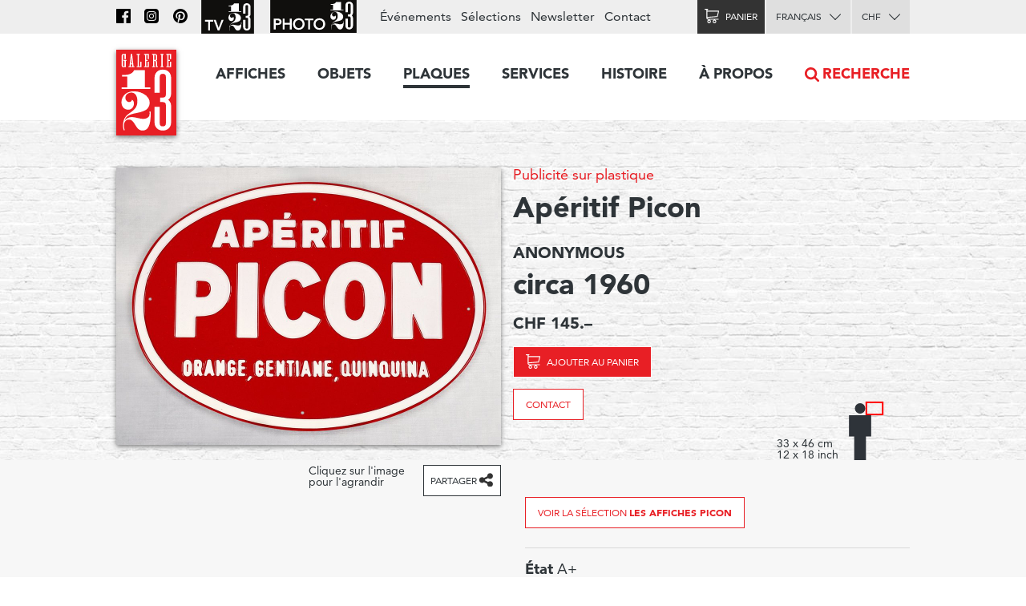

--- FILE ---
content_type: text/html; charset=utf-8
request_url: https://www.galerie123.com/fr/plaques/43455/aperitif-picon/
body_size: 9168
content:
<!doctype html>
<html lang="fr" itemscope itemtype="http://schema.org/Article">
<head>
  <meta charset="utf-8" />
  <meta name="description" content="ANONYMOUS (1960) – Publicité sur plastique" />
  <meta property="og:image" content="https://g123-media.sos-ch-gva-2.exoscale-cdn.com/filer_public/38/e8/38e82fa4-2238-45b2-b053-ff24e82bc393/galerie.jpg">
  <meta name="viewport" content="width=device-width, initial-scale=1.0, minimum-scale=0.75, maximum-scale=1.66" />
  <meta http-equiv="X-UA-Compatible" content="IE=edge,chrome=1">
  
  <script src="https://unpkg.com/htmx.org@1.6.1" integrity="sha384-tvG/2mnCFmGQzYC1Oh3qxQ7CkQ9kMzYjWZSNtrRZygHPDDqottzEJsqS4oUVodhW" crossorigin="anonymous"></script>
  

  <title>Affiche ancienne – Apéritif Picon – Galerie 1 2 3</title>

  <link rel="alternate" hreflang="en" href="https://galerie123.com/en/signs/43455/aperitif-picon/" />
  

  <link rel="apple-touch-icon" sizes="180x180" href="/static/icons/apple-touch-icon.png">
  <link rel="icon" type="image/png" href="/static/icons/favicon-32x32.png" sizes="32x32">
  <link rel="icon" type="image/png" href="/static/icons/favicon-16x16.png" sizes="16x16">
  <link rel="manifest" href="/static/icons/manifest.json">
  <link rel="mask-icon" href="/static/icons/safari-pinned-tab.svg" color="#5bbad5">
  <meta name="theme-color" content="#ffffff">


  <script>
    document.documentElement.className = 'js loading';
    window.cms_config = {
      mediaURL: '/media/cms/',
      trans: {}
    };
  </script>

  <link rel="stylesheet" href="/static/CACHE/css/output.994ddacee473.css" type="text/css">
  <link rel="stylesheet" href="/static/CACHE/css/output.31145caec55a.css" type="text/css">
  <meta name="google-site-verification" content="THbEfxxBy9zMjB5TQd3-JHiADzF56do3bKxABexbZNY" />
  

    <link rel="stylesheet" href="/static/splide-2.4.21/dist/css/splide.min.css">

<style>
.dialog.active {
    background:transparent;
    border-radius:0;
}

</style>


  

<link rel="canonical" href="https://www.galerie123.com/fr/plaques/43455/aperitif-picon/">

</head>

<body class="hmedia">
  
  <header class="header-block block">
  <a class="logo-thumb thumb" href="/"></a>
  <a class="burger-button button @3-hidden" href="#navigation"><span class="@1-shown">Menu</span></a>
</header>

  

<div class="lead-section-block section-block block">
  <div class="grid-block block">
    <div class="grid-1/1 @2-grid-1/2 block @2-left">
        <a class="img-block block z-1" href="#detail-main-43455" target="dialog" title="Agrandir l'image">
            <img alt="Apéritif Picon – Affiche ancienne – ANONYMOUS – 1960" class="photo" src="https://g123-media.sos-ch-gva-2.exoscale-cdn.com/filer_public_thumbnails/filer_public/e9/de/e9deddca-8d4a-488b-93e0-f72a506fc33b/aperitif-picon-43455-france-plaque.jpg__960x0_q85_subsampling-2_upscale.jpg" width="960">
            
            
		</a>

		<div class="grid-block block z-2">
            <div class="@2-grid-1/2 block"></div><p class="@2-width-1/4 @3-width-1/4 block text-12">Cliquez sur l'image pour l'agrandir</p

            ><div class="@2-grid-1/4 block">
	            
<a class="share-after after do-button button width-1/1 block" href="#share-43455">Partager</a>
<div class="share-bubble bottom-bubble bubble popable" id="share-43455">
    <ul class="share-index index">
        <li><a class="fb2-icon icon menu-button button nw" href="https://www.facebook.com/sharer/sharer.php?u=http%3A//www.galerie123.com/fr/plaques/43455/aperitif-picon/&amp;text=Ap%C3%A9ritif%20Picon">Facebook</a></li>
        <li><a class="tw2-icon icon menu-button button nw" href="https://twitter.com/intent/tweet?url=http%3A//www.galerie123.com/fr/plaques/43455/aperitif-picon/&amp;text=Ap%C3%A9ritif%20Picon">Twitter</a></li>
        <li><a class="pi2-icon icon menu-button button nw" href="https://pinterest.com/pin/create/button/?url=http%3A//www.galerie123.com/fr/plaques/43455/aperitif-picon/&amp;media=&amp;description=Ap%C3%A9ritif%20Picon">Pinterest</a></li>
        <li><a class="em2-icon icon menu-button button nw" href="mailto:?&amp;subject=Ap%C3%A9ritif%20Picon&amp;body=http%3A//www.galerie123.com/fr/plaques/43455/aperitif-picon/">Email</a></li>
    </ul>
</div>
            </div>
		</div>

    </div

    ><div class="grid-1/1 @2-grid-1/2 block details-grid grid">
        <h1 class="text-0 fn"><span class="text-8"><a href="/fr/affiche-ancienne-originale/?genre-id=154&genres=A&genres=O&genres=P">Publicité sur plastique</a></span> Apéritif Picon</h1>
        <h2 class="text-14 contributor vcard">ANONYMOUS</h2>
        <h3 class="text-0">circa 1960</h3>

        
            
            
            <h4>CHF 145.–</h4>
            
            <p class="text-12"></p>
            <div class="dimensions-grid grid">
                <p>
                    
                    <a class="cart-icon icon cart-button cart-add cart-reload-on-add bg-red button do-button" href="/fr/cart/add/51214/">Ajouter au panier</a>
                    
                </p>
                
                    
<p><a class="bg-white button do-button" href="mailto:info@galerie123.com?subject=Je suis intéressé(e) par l'affiche ancienne et originale Apéritif Picon (Code: X078900)">Contact</a></p>

                
                
<div class="dimentions-container grid">
    <div class="text-12 dimensions-text">33 x 46 cm <br> 12 x 18 inch</div>
    <svg style="height: 8.0845rem; width: 3.625rem;" 
        viewbox="-72.5 -161.69 145 323.38">
        
        <rect x="-25.5" y="-19.0" width="51" height="38" style="fill:none;stroke:red;stroke-width:5"/>
        <g transform="translate(-45 0) scale(0.3531) translate(-297.7 -90.77)">
            <circle fill="#2E3339" cx="297.7" cy="90.77" r="46.19"/>
            <polygon  fill="#2E3339" points="395.77,151.17 199.63,151.17 199.63,338.61 245.82,338.61 245.82,549.14 349.58,549.14 349.58,338.61 
                395.77,338.61"/>
        </g>
    </svg>
</div>
            </div>


        



 	</div>
  </div>
</div>

<div class="grid-block block">
	<div class="grid-1/1 @2-grid-1/2 block">

        

        
        <p style="margin-top:1rem"><a class="bg-white button do-button" href="/fr/selections/30/les-affiches-picon/">Voir la sélection <strong>Les affiches Picon</strong></a></p>
        

        <ul class="lined-index index">

            


            
            <li><strong>État</strong> A+</li>
            

            <li><strong>Code</strong> X078900</li>
        </ul>
        <ul class="tag-index index">
            <li><a href="/fr/affiche-ancienne-originale/?theme=boisson-61">Boisson</a></li> 
            <li><a href="/fr/affiche-ancienne-originale/?style=annees-60-70-26">Années 60-70</a></li> 
            
            <li><a href="/fr/affiche-ancienne-originale/?countries=france-271">France</a></li> 
            
            <li><a href="/fr/affiche-ancienne-originale/?brand=picon-5884">Picon</a></li> 
        </ul>
    </div>
</div>

<div class="grid-block block" style="clear: both;">
    <div class="grid-1/1 @2-grid-1/2 transparent box-block block">
        <h4></h4>
<h4>Nouveau décompte automatique des frais d'expédition</h4>
<p>*Voir ci-dessous nos conditions détaillées de livraison
</p>
    </div>
    <div class="grid-1/1 @2-grid-1/2 transparent box-block block">
        <h4>État et informations techniques</h4>

        <ul class="spaced-index index">
        	
        	
        	

            
            <li>
            	<strong>Technique d'impression</strong>
				Imprimé sur plastique
            </li>
            

            

            
            <li>
            	<strong>Genre</strong>
                <a href="/fr/affiche-ancienne-originale/?genre-id=154&genres=A&genres=O&genres=P">Publicité sur plastique</a>
            </li>
            
        </ul>
    </div>
  </div>
</section>








<section class="section-block site-block block"><hr><h2 class="center-align">Affiches similaires</h2><ul class="article-list-index grid-index-1/6 grid-index index"><li><a  href="/fr/affiche-ancienne-originale/46892/champagnes-de-venoge-epernay/" class="block light-shadow"><img alt="Champagnes de Venoge, Epernay" src="https://g123-media.sos-ch-gva-2.exoscale-cdn.com/filer_public_thumbnails/filer_public/d4/51/d4519ec0-6841-4712-9963-502d58c71bd6/champagnes-de-venoge-epernay-46892-champagne-affiche-ancienne.jpg__640x0_q85_subsampling-2.jpg"></a></li><li><a  href="/fr/affiche-ancienne-originale/46713/liqueur-senglet-un-grand-choix/" class="block light-shadow"><img alt="Liqueur Senglet, Un grand choix" src="https://g123-media.sos-ch-gva-2.exoscale-cdn.com/filer_public_thumbnails/filer_public/c1/12/c112ad8f-25a5-49d7-829d-000e73c9384a/liqueur-senglet-un-grand-choix-b115000-affiche-ancienne.jpg__640x0_q85_subsampling-2.jpg"></a></li><li><a  href="/fr/plaques/43045/pastis-berger-45/" class="block light-shadow"><img alt="Pastis Berger 45" src="https://g123-media.sos-ch-gva-2.exoscale-cdn.com/filer_public_thumbnails/filer_public/fe/86/fe8636de-4484-4e31-a289-4c52e19d0828/pastis-berger-45-2eme-edition-43045-berger-plaque.jpg__640x0_q85_subsampling-2.jpg"></a></li><li><a  href="/fr/plaques/42943/cognac-larsen-france/" class="block light-shadow"><img alt="Cognac Larsen, France" src="https://g123-media.sos-ch-gva-2.exoscale-cdn.com/filer_public_thumbnails/filer_public/3b/c7/3bc773ba-d3cd-445a-994e-0f6aea299042/cognac-larsen-france-42943-cognac-plaque.jpg__640x0_q85_subsampling-2.jpg"></a></li><li><a  href="/fr/plaques/42892/tempia-freres-geneve/" class="block light-shadow"><img alt="Tempia Frères, Genève" src="https://g123-media.sos-ch-gva-2.exoscale-cdn.com/filer_public_thumbnails/filer_public/a2/58/a258c80d-34b6-4615-b375-7ea093982f26/tempia-freres-geneve-42892-champagne-sign.jpg__640x0_q85_subsampling-2.jpg"></a></li><li><a  href="/fr/plaques/42700/biere-kb-kanterbrau/" class="block light-shadow"><img alt="Bière KB Kanterbräu" src="https://g123-media.sos-ch-gva-2.exoscale-cdn.com/filer_public_thumbnails/filer_public/96/6c/966c3a8a-99be-40bb-a965-876fb61e22b4/biere-kb-kanterbrau-42700-plaque.jpg__640x0_q85_subsampling-2.jpg"></a></li></ul></section>





<section class="section-block block" id="section-233" ><h2 class="site-block block center-align section-title">Expertise</h2><div class="grid-block block"><article class="grid-1/1 @2-grid-1/2   block"><h4>Our services</h4><p>Our work consists in safekeeping the artistic heritage of advertising that we consider as a sociological trace of the twentieth century civilization. Our restoration studio proposes unique know-how in the conservation of old paper, of museum mounting and restoration of vintage poster. If you have an original old poster, Galerie 1 2 3 Studio is at your service.</p><p><a href="https://www.galerie123.com/en/backing-on-linen/mounting-and-restoration/">More on our services &gt;</a></p></article><article class="grid-1/1 @2-grid-1/2   block"><h4>Value and anthenticity</h4><p>The posters we propose are veritable pieces of historic heritage, which have a collector’s value. We offer a service of authenticity and original vintage poster certification and propose detailed condition reports including an Official Certificate of authenticity.
</p><p><a href="http://www.galerie123.com/en/about/">More about Vintage Posters</a></p></article></div></section>













   

<nav class="nav-block block popable" id="navigation">
	<ul class="nav-index index">
    	<li><a class="toggle-nav-button  nav-button button " href="#affiches-menu">Affiches</a><div class="menu-block block popable text-9" id="affiches-menu"><div class="grid-block block"><div class="grid-1/1 @2-grid-1/5 block"><a class="do-button color-black button width-1/1" href="/fr/affiche-ancienne-originale/?new=only">Nouveautés</a><a class="do-button color-black button width-1/1" href="/fr/selections/">Nos sélections</a><ul class="link-index index"><li><a href="/fr/selections/58/les-affiches-marylong/">Les affiches Marylong</a></li><li><a href="/fr/selections/26/ski-posters-affiches-de-sports-dhiver/">Ski posters - Affiches de sports d&#x27;hiver</a></li><li><a href="/fr/selections/52/ski-en-france-en-italie-et-dans-les-alpes/">Ski en france, en Italie et dans les Alpes</a></li><li><a href="/fr/selections/16/the-swissair-poster-collection/">The Swissair poster collection</a></li><li><a href="/fr/selections/4/general-dynamics/">General Dynamics</a></li></ul></div

        ><div class="grid-1/1 @2-grid-1/5 block separated-block"><h2 class="text-6">Thèmes</h2><a class="do-button button width-1/1 color-red" href="/fr/affiche-ancienne-originale/">Toutes les affiches</a><ul class="link-index index"><li><a href="/fr/affiche-ancienne-originale/?theme=tourisme-99">Tourisme</a></li><li><a href="/fr/affiche-ancienne-originale/?theme=transports-100">Transports</a></li><li><a href="/fr/affiche-ancienne-originale/?theme=consommation-101">Consommation</a></li><li><a href="/fr/affiche-ancienne-originale/?theme=sport-102">Sport</a></li><li><a href="/fr/affiche-ancienne-originale/?theme=societe-103">Société</a></li><li><a href="/fr/affiche-ancienne-originale/?theme=arts-104">Arts</a></li><li><a href="/fr/affiche-ancienne-originale/?theme=divertissement-105">Divertissement</a></li><li><a href="/fr/affiche-ancienne-originale/?theme=science-106">Science</a></li></ul></div

        ><div class="grid-1/2 @2-grid-1/5 block"><h3 class="text-6">Pays</h3><ul class="link-index index"><li><a href="/fr/affiche-ancienne-originale/?countries=suisse-274">Suisse</a></li><li><a href="/fr/affiche-ancienne-originale/?countries=france-271">France</a></li><li><a href="/fr/affiche-ancienne-originale/?countries=italie-289">Italie</a></li><li><a href="/fr/affiche-ancienne-originale/?countries=usa-272">USA</a></li><li><a href="/fr/affiche-ancienne-originale/?countries=angleterre-280">Angleterre</a></li></ul><h3 class="text-6">Prix (CHF)</h3><ul class="link-index index"><li><a href="/fr/affiche-ancienne-originale/?price_ranges=10-1000">De 10 à 1000.–</a></li><li><a href="/fr/affiche-ancienne-originale/?price_ranges=1000-2000">De 1000 à 2000.–</a></li><li><a href="/fr/affiche-ancienne-originale/?price_ranges=2000-4000">De 2000 à 4000.–</a></li><li><a href="/fr/affiche-ancienne-originale/?price_ranges=4000-plus">Plus de 4000.–</a></li></ul><h2 class="text-6">État et valeur</h2><ul class="link-index index"><li><a href="/fr/propos/#descriptif">Le descriptif</a></li><li><a href="/fr/propos/#authenticite">Authenticité</a></li></ul></div

        ><div class="grid-1/2 @2-grid-1/5 block"><h3 class="text-6">Styles</h3><ul class="link-index index"><li><a href="/fr/affiche-ancienne-originale/?style=belle-epoque-24">Belle Époque</a></li><li><a href="/fr/affiche-ancienne-originale/?style=art-nouveau-jugendstil-28">Art Nouveau - Jugendstil</a></li><li><a href="/fr/affiche-ancienne-originale/?style=art-deco-1930-23">Art Déco 1930</a></li><li><a href="/fr/affiche-ancienne-originale/?style=avant-garde-25">Avant Garde</a></li><li><a href="/fr/affiche-ancienne-originale/?style=affiches-objet-sachplakat-30">Affiches Objet SachPlakat</a></li><li><a href="/fr/affiche-ancienne-originale/?style=annees-50-22">Années 50</a></li><li><a href="/fr/affiche-ancienne-originale/?style=style-suisse-international-29">Style Suisse International</a></li><li><a href="/fr/affiche-ancienne-originale/?style=annees-60-70-26">Années 60-70</a></li><li><a href="/fr/affiche-ancienne-originale/?style=contemporain-27">Contemporain</a></li></ul></div

        ><div class="grid-1/1 @2-grid-1/5 block "><h3 class="text-6">Artiste</h3><a class="do-button button width-1/1 color-red" href="/fr/artists/">Tous les artistes</a><ul class="link-index index"><li><a href="/fr/artists/12334/roger-broders-original-vintage-poster/">Roger BRODERS</a></li><li><a href="/fr/artists/12209/donald-brun-original-vintage-poster/">Donald BRUN</a></li><li><a href="/fr/artists/12946/leonetto-cappiello-original-vintage-poster/">Leonetto CAPPIELLO</a></li><li><a href="/fr/artists/13257/emil-cardinaux-original-vintage-poster/">Emil CARDINAUX</a></li><li><a href="/fr/artists/12967/am-cassandre-original-vintage-poster/">A.M. CASSANDRE</a></li><li><a href="/fr/artists/12921/noel-fontanet-original-vintage-poster/">Noel FONTANET</a></li><li><a href="/fr/artists/13443/keith-haring-original-vintage-poster/">Keith HARING</a></li><li><a href="/fr/artists/15251/herbert-leupin-original-vintage-poster/">Herbert LEUPIN</a></li><li><a href="/fr/artists/15005/erik-nitsche-original-vintage-poster/">Erik NITSCHE</a></li><li><a href="/fr/artists/13327/martin-peikert-original-vintage-poster/">Martin PEIKERT</a></li><li><a href="/fr/artists/18599/ernest-pizzotti-original-vintage-poster/">Ernest PIZZOTTI</a></li></ul></div></div></div></li><li><a class="  nav-button button " href="/fr/objets/">Objets</a></li><li><a class="  nav-button button  active" href="/fr/plaques/">Plaques</a></li><li><a class="toggle-nav-button  nav-button button " href="#submenu-0-4">Services</a><div class="submenu-block menu-block block popable text-9" id="submenu-0-4"><div class="grid-block block"><ul class="link-index index grid-1/1 block grid-block"><li class="grid-1/1 @2-grid-1/4 block"><a class=" text-6" href="/fr/entoilage/entoilage-restauration/">Entoilage et restauration</a></li><li class="grid-1/1 @2-grid-1/4 block"><a class=" text-6" href="/fr/entoilage/poster_expertise/">expertise</a></li><li class="grid-1/1 @2-grid-1/4 block"><a class=" text-6" href="/fr/entoilage/encadrement/">encadrement</a></li><li class="grid-1/1 @2-grid-1/4 block"><a class=" text-6" href="/fr/entoilage/livraison/">Livraison</a></li><li class="grid-1/1 @2-grid-1/4 block"><a class=" text-6" href="/fr/entoilage/conseil/">Conseils & FAQ</a></li></ul></div></div></li><li><a class="toggle-nav-button  nav-button button " href="#submenu-0-5">Histoire</a><div class="submenu-block menu-block block popable text-9" id="submenu-0-5"><div class="grid-block block"><ul class="link-index index grid-1/1 block grid-block"><li class="grid-1/1 @2-grid-1/4 block"><a class=" text-6" href="/fr/histoire-de-laffiche/affiches-de-tourisme/">Affiche touristique</a></li><li class="grid-1/1 @2-grid-1/4 block"><a class=" text-6" href="/fr/histoire-de-laffiche/affiches-publicitaires/">Affiche publicitaire</a></li><li class="grid-1/1 @2-grid-1/4 block"><a class=" text-6" href="/fr/histoire-de-laffiche/histoire-affiche-suisse/">affiche suisse</a></li><li class="grid-1/1 @2-grid-1/4 block"><a class=" text-6" href="/fr/histoire-de-laffiche/format-mondial-weltformat/">Format mondial - Weltformat</a></li></ul></div></div></li><li><a class="toggle-nav-button  nav-button button " href="#submenu-0-6">À propos</a><div class="submenu-block menu-block block popable text-9" id="submenu-0-6"><div class="grid-block block"><ul class="link-index index grid-1/1 block grid-block"><li class="grid-1/1 @2-grid-1/4 block"><a class=" text-6" href="/fr/propos/la-galerie-1-2-3/">La Galerie 1 2 3</a></li><li class="grid-1/1 @2-grid-1/4 block"><a class=" text-6" href="/fr/propos/affiches-anciennes-originales/">Affiches originales</a></li><li class="grid-1/1 @2-grid-1/4 block"><a class=" text-6" href="/fr/propos/les-techniques-dimpression/">les techniques d'impression</a></li><li class="grid-1/1 @2-grid-1/4 block"><a class=" text-6" href="/fr/propos/revue-de-presse/">Revue de Presse</a></li><li class="grid-1/1 @2-grid-1/4 block"><a class=" text-6" href="/fr/propos/les-archives-du-web/">Les archives du Web</a></li></ul></div></div></li><li class="@3-shown"><a class="search-nav-button nav-button button icon" href="#search">Recherche</a></li><li class="@3-hidden grid-block block"><div class="grid-1/2 block"><label class="alt-select-button select-button button" for="lang-select-main"><select class="nav-select" id="lang-select-main"><option value="/fr/plaques/43455/aperitif-picon/" selected="selected">Français</option><option value="/en/signs/43455/aperitif-picon/" >English</option></select></label></div><div class="grid-1/2 block"><form class="select-form" method="post" action="/set-currency/" id="currency-form-main"><label class="alt-select-button select-button button" for="curr-select-main"><select class="nav-select" name="currency_code" id="curr-select-main"><option  value="GBP">GBP</option><option  value="EUR">EUR</option><option selected="selected" value="CHF">CHF</option><option  value="USD">USD</option></select></label><input type="hidden" name="csrfmiddlewaretoken" value="qxDSKX9nvZryYtwpJqX5R1ceGH3SMOrlVAWdjzWhYBi04QfvMuQDLkD98ZT0H34z"><input type="hidden" name="next" value="/fr/plaques/43455/aperitif-picon/"></form></div></li>
	</ul>

	<div class="bar-block block">
		<div class="site-block block right-align">
			<ul class="bar-index index text-9 @3-shown">
				<li><a class="icon nav-fb-icon" href="http://www.facebook.com/galerie123"></a></li><li><a class="icon nav-ig-icon" href="https://www.instagram.com/swiss.posters.galerie.1.2.3/"></a></li><li><a class="icon nav-pi-icon" href="http://www.pinterest.com/galerie123/"></a></li><li><a class="icon nav-yt-icon" href="https://www.youtube.com/user/123galerie/videos"></a></li><li><a class="icon nav-p123-icon" href="https://www.photo123.ch/fr"></a></li><li><a href="/fr/evenements/">Événements</a></li><li><a href="/fr/selections/">Sélections</a></li><li class="@4-shown"><a href="/fr/newsletter/">Newsletter</a></li><li><a href="/fr/contact/">Contact</a></li>
			</ul>

			<a class="icon nav-p123-icon @3-hidden" href="https://photo123.ch/fr"></a><a class="alt-button button cart-icon cart-button icon " id="cart-button" href="/fr/cart/checkout/"><span class="@1-shown">Panier</span><span class="cart-badge badge">0</span></a><label class="alt-select-button select-button button @3-shown" for="lang-select-footer"><select class="nav-select" id="lang-select-footer"><option value="/fr/plaques/43455/aperitif-picon/" selected="selected">Français</option><option value="/en/signs/43455/aperitif-picon/" >English</option></select></label><form class="select-form @3-shown" method="post" action="/set-currency/" id="currency-form-mobile"><label class="alt-select-button select-button button" for="curr-select-mobile"><select class="nav-select" name="currency_code" id="curr-select-mobile"><option  value="GBP">GBP</option><option  value="EUR">EUR</option><option selected="selected" value="CHF">CHF</option><option  value="USD">USD</option></select></label><input type="hidden" name="csrfmiddlewaretoken" value="qxDSKX9nvZryYtwpJqX5R1ceGH3SMOrlVAWdjzWhYBi04QfvMuQDLkD98ZT0H34z"><input type="hidden" name="next" value="/fr/plaques/43455/aperitif-picon/"></form>
		</div>
	</div>

	<a class="search-nav-button search-thumb thumb @3-hidden" href="#search">Recherche</a>
</nav>





  

<nav class="button-section-block section-block block">
	<div class="grid-block block">
		<a class="grid-1/2 @1-grid-1/3 @2-grid-1/5 block center-align" href="/fr/entoilage/livraison/">
			<div class="truck-icon-thumb icon-thumb thumb big block"></div>
			<p class="text-9">Livraison</p>
		</a

		><a class="grid-1/2 @1-grid-1/3 @2-grid-1/5 block center-align" href="/fr/mode-de-paiement/">
			<div class="card-icon-thumb icon-thumb thumb big block"></div>
			<p class="text-9">Mode de paiement</p>
		</a

		><a class="grid-1/2 @1-grid-1/3 @2-grid-1/5 block center-align" href="/fr/politique-de-confidentialite/">
			<div class="chest-icon-thumb icon-thumb thumb big block"></div>
			<p class="text-9">Politique de confidentialité</p>
		</a

		><a class="grid-1/2 @1-grid-1/3 @2-grid-1/5 block center-align" href="/fr/conditions-de-vente/">
			<div class="stamp-icon-thumb icon-thumb thumb big block"></div>
			<p class="text-9">Conditions de vente</p>
		</a

		><a class="grid-1/2 @1-grid-1/3 @2-grid-1/5 block center-align" href="/fr/contact/">
			<div class="phone-icon-thumb icon-thumb thumb big block"></div>
			<p class="text-9">+41 22 786 1611</p>
		</a>
	</div>
</nav>



<footer class="footer-section-block section-block block text-12">
	<div class="grid-block block">
		<div class="grid-1/2 @1-grid-1/3 @2-grid-1/5 block">
			<h2 class="text-5">Affiches</h2>
			<ul class="link-index index">
				<li><a href="/fr/affiche-ancienne-originale/?new=only">Nouveautés</a></li>
				<li><a href="/fr/selections/">Nos sélections</a></li>
			</ul>
			<a href="/fr/selections/" class="do-button button small">Toutes les sélections</a>
			<h3 class="text-7">Thèmes</h3>
			<a href="/fr/affiche-ancienne-originale/" class="do-button button small">Toutes les affiches</a>
			<h3 class="text-7"><a href="/fr/propos/">À propos des affiches</a></h3>
			<ul class="link-index index">
				<li><a href="/fr/propos/#descriptif">Le descriptif</a></li>
				<li><a href="/fr/propos/#authenticite">Authenticité</a></li>
			</ul>
		</div

		><div class="grid-1/2 @1-grid-1/3 @2-grid-1/5 block">
			<h2 class="text-5">Objets</h2>
			<ul class="link-index index">
				
				<li><a href="/fr/objets/?genres=O">Objets 3D</a></li>
				<li><a href="/fr/objets/?genres=P">Plaques émaillées</a></li>
			</ul>
		</div

		><div class="grid-1/2 @1-grid-1/3 @2-grid-1/5 block">
			<h2 class="text-5">Services</h2>
			<h3 class="text-7">Montage et conservation</h3>
			<ul class="link-index index">
				<li><a href="/fr/entoilage/#entoilages">Montage musée</a></li>
			</ul>
			<h3 class="text-7">Restauration</h3>
			<ul class="link-index index">
				<li><a href="/fr/entoilage/#restauration">Atelier de restauration</a></li>
			</ul>
		</div

		><div class="grid-1/2 @1-grid-1/3 @2-grid-1/5 block">
			<h2 class="text-5">A propos</h2>
			<ul class="link-index index">
				<li><a href="/fr/affiche-ancienne-originale/">Affiches collection Galerie 1 2 3</a></li>
				<li><a href="/fr/propos/">La Galerie 1 2 3</a></li>
			</ul>
			<h3 class="text-7">Technique et histoire</h3>
			<ul class="link-index index">
				<li><a href="/fr/propos/#techniques">Techniques d'impression</a></li>
				<li><a href="/fr/histoire-de-laffiche/">Histoire</a></li>
			</ul>
		</div

		><div class="grid-1/2 @1-grid-1/3 @2-grid-1/5 block">
			<h2 class="text-5"><a href="/fr/contact/">Galerie 1 2 3</a></h2>
			<address class="text-12">
			Rue des Eaux-Vives 4<br/>
			1207 Genève<br/>
			Suisse
			</address>
			<ul class="link-index index">
				<li><a href="mailto:info@galerie123.com">info@galerie123.com</a></li>
				<li><a href="tel:0041227861611">+41 22 786 1611</a></li>
			</ul>
			<ul class="link-index index">
				<li><a href="/fr/contact/">Contact</a></li>
			</ul>
			<ul class="link-index index">

				<li><a href="/fr/newsletter/">Newsletter</a></li>
				<li><a href="/fr/evenements/">Événements</a></li>
			</ul>
			<ul class="link-index index">
				<li><a class="fb-icon icon" href="http://www.facebook.com/galerie123">Facebook</a></li>
				<li><a class="pi-icon icon" href="http://www.pinterest.com/galerie123/">Pinterest</a></li>
				<li><a class="yt-icon icon" href="https://www.youtube.com/user/123galerie/videos">Youtube</a></li>
			</ul>
		</div>
	</div>
</footer>

  
<template id="detail-main-43455">
    <img src="https://g123-media.sos-ch-gva-2.exoscale-cdn.com/filer_public_thumbnails/filer_public/e9/de/e9deddca-8d4a-488b-93e0-f72a506fc33b/aperitif-picon-43455-france-plaque.jpg__960x0_q85_subsampling-2_upscale.jpg">
</template>



  

  <script title="polyfills">
    if (!window.WeakMap) {
      if (window.console) { console.log('Polyfill: WeakMap'); }
        document.write(unescape('%3Cscript src="/static/polyfills/weakmap/weakmap.js"%3E%3C/script%3E'));
    }

    if (!window.Promise) {
        if (window.console) { console.log('Polyfill: Promise'); }
        document.write(unescape('%3Cscript src="/static/polyfills/promise/es6-promise.auto.min.js"%3E%3C/script%3E'));
    }

    if (!window.Symbol) {
        if (window.console) { console.log('Polyfill: Symbol'); }
        document.write(unescape('%3Cscript src="/static/polyfills/symbol/symbol.js"%3E%3C/script%3E'));
    }
  </script>

  <script src="/static/CACHE/js/output.b9b11250ae98.js"></script>

  

  <script src="/static/splide-2.4.21/dist/js/splide.min.js"></script>

<script>
(function(){

    var splide = null;

    jQuery(document)
    .on('dom-activate', '.dialog-layer', function(e) {
        if(!document.getElementById('image-slider')) {
            return;
        }

        splide = new Splide('#image-slider', {
            perPage: 1,
            perMove: 1,
            gap: 1000,
        });
        splide.mount();
        var images = document.querySelectorAll("[href='#image-slider']");
        Array.from(images).forEach(function(image) {
            image.addEventListener("click", function() {
                console.log(image)
                splide.go(">" + image.dataset.index);
            })
        });
        window.splide = splide;
    })
    .on('dom-deactivate', '.dialog-layer', function(e) {
        if (splide) {
            splide.destroy();
            splide = null;
        };

    })
})();


</script>

<script title="language">
(function(){
    jQuery(document).ready(function($) {
        jQuery('#lang-select-main').on('change', function(e) {
            window.location.href = jQuery('#lang-select-main').val();
        });
    });
})();
</script>

<script title="currency">
(function(){
    jQuery(document)
    .on('change', '[name="currency_code"]', function(e) {
        jQuery(e.target).parents('form').get(0).submit();
    });
})();
</script>

<script title="language">
(function(){
    jQuery(document).ready(function($) {
        jQuery('#lang-select-footer').on('change', function(e) {
            window.location.href = jQuery('#lang-select-footer').val();
        });
    });
})();
</script>
<script type="text/html" id="search-template">
<div class="search-block toggle-block block toggleable" id="search">
	<form class="uniform-block block" action="/fr/affiche-ancienne-originale/" method="get">
		<input class="search-input" name="query" value="" type="search" id="search-input" placeholder="Swissair, Cappiello, Montagnes, etc…">
		<input class="search-thumb thumb" type="submit">
		<input type="hidden" name="source" value="searchform">
	</form>
</div>
</script>
<script title="search">
(function(window) {
	"use strict";

	var dom  = window.dom;
	var body = jQuery(document.body);

	function insertSearch() {
		var template = document.getElementById('search-template');
		var fragment = dom.fragmentFromHTML(template.innerHTML);
		jQuery('header').after(fragment);
	}

	jQuery(document).ready(function(e) {
		var input = document.getElementById('search');
		if (!input) {
			insertSearch();
			body.on('activate', '#search', function(e) {
				var input = document.getElementById('search-input');
				input.focus();
			});
		}
		else {
			body.on('click', 'a[href="#search"]', function(e) {
				var input = document.getElementById('search');
				e.preventDefault();
				input.focus();
			});
		}
	});
})(this);
</script>

  

  



<script src="/static//js/font-tracking.js"></script>

  
  <script async src="https://www.googletagmanager.com/gtag/js?id=UA-26256624-1"></script>
  <script>
    window.dataLayer = window.dataLayer || [];
    function gtag(){dataLayer.push(arguments);}
    gtag('js', new Date());
    gtag('config', 'UA-26256624-1');
    gtag('config', 'G-0MWQ8MTN3N'); // ga4
  </script>
  
</body>
</html>


--- FILE ---
content_type: image/svg+xml
request_url: https://www.galerie123.com/static/images/sprites.svg
body_size: 13726
content:
<svg width="75px" height="600px" viewBox="0 0 75 600" version="1.1" xmlns="http://www.w3.org/2000/svg" xmlns:xlink="http://www.w3.org/1999/xlink">
    <g id="Page-1" stroke="none" stroke-width="1" fill="none" fill-rule="evenodd">
        <g id="Icon-Spritemap-(80px)">
            <g id="icn-livraison" transform="translate(9.000000, 148.000000)" fill="#333333">
                <path d="M54.197087,13.5789524 L51.3916957,13.5789524 L49.7568696,4.4167619 C49.6701304,3.95371429 49.2537826,3.60966667 48.7696957,3.60966667 L37.3886957,3.60966667 L37.3886957,0.97952381 C37.3886957,0.437952381 36.9351739,-3.55271368e-15 36.3816957,-3.55271368e-15 L1.00369565,-3.55271368e-15 C0.450217391,-3.55271368e-15 -3.55271368e-15,0.437952381 -3.55271368e-15,0.97952381 L-3.55271368e-15,26.809 C-3.55271368e-15,27.353 0.450217391,27.7941905 1.00369565,27.7941905 L6.099,27.7941905 C6.57565217,30.6736667 9.13569565,32.8771905 12.207087,32.8771905 C15.2826087,32.8771905 17.8401739,30.6728571 18.3193043,27.7941905 L37.0012609,27.7941905 C37.4836957,30.6736667 40.0371304,32.8771905 43.1101739,32.8771905 C46.1865217,32.8771905 48.7383043,30.6728571 49.219913,27.7941905 L54.1962609,27.7941905 C54.7505652,27.7941905 55.1974783,27.353 55.1974783,26.809 L55.1974783,14.5584762 C55.1983043,14.0144762 54.7513913,13.5789524 54.197087,13.5789524 L54.197087,13.5789524 Z M16.3846087,27.0591429 C16.254087,29.204381 14.4333913,30.9124762 12.207087,30.9124762 C9.89817391,30.9124762 8.02047826,29.0748571 8.02047826,26.8098095 C8.02047826,24.5488095 9.89734783,22.710381 12.207087,22.710381 C14.4333913,22.710381 16.254087,24.4192857 16.3846087,26.5653333 C16.3936957,26.7353333 16.3936957,26.912619 16.3846087,27.0591429 L16.3846087,27.0591429 Z M43.1101739,30.9124762 C40.878913,30.9124762 39.0483043,29.1922381 38.9293478,27.0291905 C38.9235652,26.9166667 38.9235652,26.6859524 38.9293478,26.5944762 C39.0483043,24.4362857 40.878087,22.7095714 43.1101739,22.7095714 C45.4232174,22.7095714 47.2976087,24.548 47.2976087,26.809 C47.2976087,29.0748571 45.4232174,30.9124762 43.1101739,30.9124762 L43.1101739,30.9124762 Z M53.1942174,25.8278571 L49.219913,25.8278571 C48.7374783,22.95 46.1856957,20.7448571 43.1101739,20.7448571 C40.0371304,20.7448571 37.4836957,22.9508095 37.0012609,25.8278571 L18.3193043,25.8278571 C17.8401739,22.95 15.2817826,20.7448571 12.207087,20.7448571 C9.13569565,20.7448571 6.57565217,22.9508095 6.099,25.8278571 L2.00573913,25.8278571 L2.00573913,1.96390476 L35.3829565,1.96390476 L35.3829565,14.8434286 C35.3829565,15.3906667 35.8323478,15.828619 36.3825217,15.828619 C36.936,15.828619 37.3895217,15.3906667 37.3895217,14.8434286 L37.3895217,5.576 L47.9254348,5.576 L49.561087,14.7292857 C49.6445217,15.2004286 50.0625217,15.5420476 50.5532174,15.5420476 L53.1942174,15.5420476 L53.1942174,25.8278571 L53.1942174,25.8278571 Z" id="Shape"></path>
            </g>
            <g id="Page-1" transform="translate(14.000000, 209.000000)" stroke="#333333" stroke-width="2" stroke-linecap="round" stroke-linejoin="round">
                <path d="M46,28.8615385 C46,29.9953846 45.1,30.9230769 44,30.9230769 L2,30.9230769 C0.9,30.9230769 0,29.9953846 0,28.8615385 L0,2.06153846 C0,0.927692308 0.9,0 2,0 L44,0 C45.1,0 46,0.927692308 46,2.06153846 L46,28.8615385 L46,28.8615385 Z" id="Stroke-1"></path>
                <path d="M0,6.18461538 L46,6.18461538" id="Stroke-3"></path>
                <path d="M0,10.3076923 L46,10.3076923" id="Stroke-5"></path>
                <path d="M6,22.6769231 L20,22.6769231" id="Stroke-7"></path>
                <path d="M37,18.5538462 C36.229,18.5538462 35.531,18.8630769 35,19.3568154 C34.469,18.8630769 33.771,18.5538462 33,18.5538462 C31.344,18.5538462 30,19.9392 30,21.6471846 C30,23.3541385 31.344,24.7384615 33,24.7384615 C33.771,24.7384615 34.469,24.4292308 35,23.9365231 C35.531,24.4292308 36.229,24.7384615 37,24.7384615 C38.656,24.7384615 40,23.3541385 40,21.6471846 C40,19.9392 38.656,18.5538462 37,18.5538462 L37,18.5538462 Z" id="Stroke-9"></path>
            </g>
            <g id="Page-1" transform="translate(18.000000, 260.000000)" stroke-linecap="round" stroke-width="2" stroke="#333333" stroke-linejoin="round">
                <g id="Group-4">
                    <polygon id="Stroke-1" points="0 43.2923077 38 43.2923077 38 0 0 0"></polygon>
                    <polyline id="Stroke-3" points="4 43.2923077 4 47.4153846 34 47.4153846 34 43.2923077"></polyline>
                </g>
                <polygon id="Stroke-5" points="4 18.5538462 34 18.5538462 34 4.12307692 4 4.12307692"></polygon>
                <polygon id="Stroke-6" points="4 37.1076923 34 37.1076923 34 22.6769231 4 22.6769231"></polygon>
                <polyline id="Stroke-7" points="14 28.8615385 14 30.9230769 24 30.9230769 24 28.8615385"></polyline>
                <polyline id="Stroke-8" points="14 10.3076923 14 12.3692308 24 12.3692308 24 10.3076923"></polyline>
            </g>
            <g id="Page-1" transform="translate(20.000000, 320.000000)" stroke="#333333" stroke-width="2" stroke-linecap="round" stroke-linejoin="round">
                <polyline id="Stroke-1" points="2 41.2307692 2 47.4153846 32 47.4153846 32 41.2307692"></polyline>
                <path d="M15.9941,4.22780308 C13.7181,4.70917231 12.0001,6.79029538 12.0001,9.27651077 C12.0001,10.4000492 12.3521,11.4751415 12.9911,12.35748" id="Stroke-3"></path>
                <path d="M34,41.2307692 L0,41.2307692 L0,38.1384615 C0,37.0004923 0.895,36.0769231 2,36.0769231 C6.418,36.0769231 14,32.3857385 14,27.8307692 L14,21.6461538 C14,19.5887385 13.871,19.1207692 11.224,16.3912923 C9.253,14.6894923 8,12.1331846 8,9.27692308 C8,4.15296923 12.029,0 17,0 C21.971,0 26,4.15296923 26,9.27692308 C26,12.1331846 24.748,14.6874308 22.779,16.3892308 C20.145,19.1042769 20.01,19.5609077 20.01,21.3544462 C20.01,22.2986308 20,27.8318 20,27.8318 C20,32.3857385 27.581,36.0779538 32,36.0769231 C33.104,36.0769231 34,37.0004923 34,38.1384615 L34,41.2307692 L34,41.2307692 Z" id="Stroke-5"></path>
            </g>
            <g id="icon" transform="translate(37.000000, 404.000000) scale(-1, 1) translate(-37.000000, -404.000000) translate(15.000000, 382.000000)" stroke="#333333" stroke-width="2" stroke-linecap="round">
                <path d="M4.88836292,2.46376676 L9.30832321,0.228236086 C10.3320289,-0.296251642 11.5910241,0.11311833 12.111581,1.14973969 L16.8684713,10.5444717 C17.3890281,11.5726698 16.9751658,12.8271726 15.9435984,13.3432371 L11.5281305,15.5826986 C11.0002734,15.856735 9.96982914,15.7494789 8.48452931,15.4479266 C7.80168447,18.9974843 10.0787698,23.1316156 14.5655546,27.8402126 C18.206645,31.6565067 23.7384743,37.0844493 29.0512992,35.909125 C27.5648763,33.8347592 28.0421938,32.4308841 28.5908282,31.7238927 L31.6799149,27.721164 C32.3942065,26.7923603 33.7290109,26.6171567 34.6538838,27.3359407 L43.1714747,33.8914758 C44.10084,34.6141907 44.2754821,35.9484335 43.5572596,36.8817297 L40.4715422,40.8799659 C40.3204852,41.0787546 39.9796243,41.2927052 39.527015,41.5072173 C26.7596135,47.9841353 14.7766974,39.7798894 8.56988492,32.5656562 C-0.344721821,22.1898962 -1.78622075,15.3165239 1.8666622,7.31162817 C2.48268258,5.95773105 3.24863683,4.57126402 4.14655532,3.1342575 C4.42789189,2.80462763 4.68676645,2.56203801 4.88836292,2.46376676 Z" id="Shape"></path>
                <path d="M9.69018555,3.65063477 L6.60620117,5.15893555 C6.60620117,5.15893555 4.7421875,7.5715332 4.16796875,10.6782227" id="Path-60" stroke-linejoin="round"></path>
            </g>
            <g id="Logo-G123">
                <g>
                    <polygon id="Fill-5" fill="#FFFFFF" points="0 107 75 107 75 0 0 0"></polygon>
                    <path d="M0,107 L75,107 L75,-7.10542736e-15 L0,-7.10542736e-15 L0,107 Z M68.4564493,11.7617603 L66.9576128,11.7617603 L66.9576128,6.56613588 L65.2592736,6.56613588 L65.2592736,12.7609846 L66.9576128,12.7609846 L66.9576128,13.9850344 L65.2592736,13.9850344 L65.2592736,20.6541726 L66.9576128,20.6541726 L66.9576128,14.9592782 L68.4564493,14.9592782 L68.4564493,21.8532418 L62.5363873,21.8532418 L62.5363873,20.6541726 L63.7354565,20.6541726 L63.7354565,6.56613588 L62.5363873,6.56613588 L62.5363873,5.36740886 L68.4564493,5.36740886 L68.4564493,11.7617603 Z M68.4564493,55.1000365 C68.4564493,58.0190035 67.2484829,60.5331478 64.9331569,62.5463111 C67.2484829,64.5598166 68.4564493,67.0766985 68.4564493,69.9960077 L68.4564493,90.8202537 C68.4564493,97.1625907 63.7248483,100.887439 58.0874435,100.887439 C55.369348,100.887439 52.953073,100.081558 51.0401743,98.3702149 C48.9264042,96.4576584 47.8187024,93.9411188 47.8187024,90.8202537 L47.8187024,71.2597527 L54.3625952,71.2597527 L54.3625952,92.0285623 C54.3625952,94.4444951 55.5709039,95.6524616 58.0874435,95.6524616 C60.6043254,95.6524616 61.9128987,94.4444951 61.9128987,92.0285623 L61.9128987,68.9892549 C61.9128987,66.5733221 60.6043254,65.3653557 58.0874435,65.3653557 L54.6644158,65.3653557 L54.6644158,59.7272665 L58.0874435,59.7272665 C60.6043254,59.7272665 61.9128987,58.5196423 61.9128987,56.1067893 L61.9128987,33.6961035 C61.9128987,31.2805128 60.6043254,30.071862 58.0874435,30.071862 C55.5709039,30.071862 54.3625952,31.2805128 54.3625952,33.6961035 L54.3625952,53.8349227 L47.8187024,53.8349227 L47.8187024,34.9040699 C47.8187024,31.783547 48.9264042,29.2666651 51.0401743,27.3537665 C52.953073,25.6427659 55.369348,24.8372268 58.0874435,24.8372268 C60.9061459,24.8372268 63.322421,25.6427659 65.2349774,27.3537665 C67.3490897,29.2666651 68.4564493,31.783547 68.4564493,34.9040699 L68.4564493,55.1000365 Z M44.7693571,20.6541726 L45.9434457,20.6541726 L45.9434457,6.56613588 L44.7693571,6.56613588 L44.7693571,5.36740886 L48.5164484,5.36740886 C49.2408861,5.36740886 49.8150979,5.56725373 50.2897294,5.99192408 C50.8143222,6.46621344 51.0891089,7.09072866 51.0891089,7.86512753 L51.0891089,11.5369348 C51.0891089,12.4861979 50.7397226,13.1606744 50.0149427,13.5853447 C50.6144773,14.1598987 50.9142447,14.7844139 50.9142447,16.1580052 L50.9142447,19.9297349 C50.9142447,20.4543277 51.2393348,20.4293471 51.6640051,20.4543277 L51.6640051,21.8532418 L50.9142447,21.8532418 C49.9403431,21.8532418 49.4407309,21.328649 49.4407309,20.2794634 L49.4407309,16.4327919 C49.4407309,14.8093945 48.9657572,13.9850344 47.9915134,13.9850344 L47.4669207,13.9850344 L47.4669207,20.6541726 L48.5660674,20.6541726 L48.5660674,21.8532418 L44.7693571,21.8532418 L44.7693571,20.6541726 Z M49.4653693,11.8117215 L49.4653693,7.59034083 C49.4653693,7.01578683 49.0157184,6.56613588 48.5164484,6.56613588 L47.4669207,6.56613588 L47.4669207,12.7609846 L48.5164484,12.7609846 C49.1409636,12.7609846 49.4653693,12.4362367 49.4653693,11.8117215 Z M33.0483187,100.877515 C29.392937,100.877515 26.9270429,99.1319524 24.2530912,94.6518684 C20.8512798,88.8892184 18.8446183,87.1330474 15.661815,87.1330474 C12.1114888,87.1330474 9.72635397,90.1136104 9.72635397,94.5492084 C9.72635397,96.6195191 9.95152165,98.1405986 10.5579003,100.16129 L10.6882785,100.595542 L9.34137884,100.595542 L9.27430762,100.345052 C8.72268102,98.2771365 8.48758954,96.4805858 8.48758954,94.3377287 C8.48758954,88.7643154 10.2338367,84.4098189 13.6777387,81.3964046 C14.4405028,80.7722316 14.9308756,80.4190811 18.1174431,78.1246293 L18.4955742,77.8525802 C24.6182187,73.2602546 26.3901309,70.1116713 26.3901309,63.8186111 C26.3901309,57.55806 23.4516585,53.5129124 18.9041612,53.5129124 C16.9347995,53.5129124 14.9065794,54.2554866 13.339645,55.5500297 C12.0995118,56.7220651 11.4886846,58.1866816 11.4886846,60.0123192 C11.4886846,62.9850116 13.5692613,65.3136834 16.2257608,65.3136834 C17.8525802,65.3136834 19.0451476,64.4260163 19.4965096,62.8782452 L19.6070402,62.4997719 L19.9642971,62.6674499 C21.2968244,63.2943605 22.0609572,64.9471871 22.0609572,67.2016015 C22.0609572,71.7162477 19.081763,74.8692796 14.8158963,74.8692796 C10.0055893,74.8692796 6.51412146,70.873751 6.51412146,65.3691199 C6.51412146,61.4256057 8.45952913,57.5587444 11.7189853,55.0237259 C14.327919,52.9944792 17.9093854,51.922024 22.0756719,51.922024 C27.6791988,51.922024 33.2940183,53.8489529 37.0958617,57.0769266 C40.2112515,59.7573801 41.7258293,62.792353 41.7258293,66.3563672 C41.7258293,69.0997856 40.5900671,71.7863987 38.5296802,73.9207008 C36.3727928,76.0036729 31.239791,77.97543 25.444632,78.9527536 C15.5399918,80.9084272 12.1470776,82.8801843 10.5739837,88.2674408 C12.7318976,85.6061505 15.9174385,84.0624857 19.3972715,84.0624857 C20.8252726,84.0624857 23.3695305,84.4501985 26.3788383,85.1274125 C29.0349957,85.8080485 31.9902359,86.2467491 33.9171648,86.2467491 C36.3211206,86.2467491 38.4129899,85.5517407 39.8077976,84.290391 C41.1269791,83.1792672 41.6611534,81.8248392 41.6611534,79.606698 C41.6611534,78.4548524 41.5006616,77.3663138 41.4989506,77.3553634 L41.4411188,76.9683351 L42.7609846,76.9683351 L42.8058128,77.25373 C42.8143678,77.3112196 43.0231099,78.6742027 43.0231099,80.3821235 C43.0231099,93.9818406 39.6671534,100.877515 33.0483187,100.877515 Z M6.77522015,7.66528266 C6.77522015,6.26636857 7.64954145,5.04266095 9.32324223,5.24250582 C9.7978738,5.31744764 10.1226217,5.56725373 10.297486,5.89200164 L10.297486,5.36740886 L11.9208833,5.36740886 L11.9208833,11.7617603 L10.297486,11.7617603 L10.297486,7.39049596 C10.297486,6.79096135 9.97273806,6.49119405 9.34822284,6.49119405 C8.72370762,6.49119405 8.39895971,6.79096135 8.39895971,7.39049596 L8.39895971,19.9047543 C8.39895971,20.5042889 8.72370762,20.8040562 9.34822284,20.8040562 C9.97273806,20.8040562 10.297486,20.5042889 10.297486,19.9047543 L10.297486,13.9600538 L9.2233198,13.9600538 L9.2233198,12.7609846 L12.7202628,12.7609846 L12.7202628,13.9600538 L11.9208833,13.9600538 L11.9208833,21.8532418 L10.422389,21.8532418 L10.347105,21.4285714 C10.1226217,21.7533193 9.67297075,21.9531642 9.19833919,21.9781448 C7.62456084,22.1030479 6.77522015,20.7790756 6.77522015,19.480084 L6.77522015,7.66528266 Z M15.3603367,20.6541726 L16.5344253,20.6541726 L18.2580873,5.36740886 L19.8565041,5.36740886 L21.5801661,20.6541726 L22.7542547,20.6541726 L22.7542547,21.8532418 L19.1823698,21.8532418 L19.1823698,20.6541726 L20.056349,20.6541726 L19.8565041,18.3562988 L18.2580873,18.3562988 L18.0582425,20.6541726 L18.9325638,20.6541726 L18.9325638,21.8532418 L15.3603367,21.8532418 L15.3603367,20.6541726 Z M19.0573299,9.13910435 L18.3578729,17.1571953 L19.7564448,17.1571953 L19.0573299,9.13910435 Z M25.5082812,20.6541726 L26.6823698,20.6541726 L26.6823698,6.56613588 L25.5082812,6.56613588 L25.5082812,5.36740886 L29.3799334,5.36740886 L29.3799334,6.56613588 L28.2065292,6.56613588 L28.2065292,20.6541726 L29.9045262,20.6541726 L29.9045262,14.9592782 L31.4033627,14.9592782 L31.4033627,21.8532418 L25.5082812,21.8532418 L25.5082812,20.6541726 Z M34.8250217,20.6541726 L36.0240909,20.6541726 L36.0240909,6.56613588 L34.8250217,6.56613588 L34.8250217,5.36740886 L40.7461103,5.36740886 L40.7461103,11.7617603 L39.2472738,11.7617603 L39.2472738,6.56613588 L37.5475658,6.56613588 L37.5475658,12.7609846 L39.2472738,12.7609846 L39.2472738,13.9850344 L37.5475658,13.9850344 L37.5475658,20.6541726 L39.2472738,20.6541726 L39.2472738,14.9592782 L40.7461103,14.9592782 L40.7461103,21.8532418 L34.8250217,21.8532418 L34.8250217,20.6541726 Z M7.16395948,33.5102888 L7.16395948,31.5768581 L8.72747183,31.5768581 C16.9885249,31.5768581 20.6370626,29.1718757 22.3244513,25.5346307 L35.8386184,25.5346307 L35.8386184,47.0018707 L42.6069946,47.0018707 L42.6069946,48.9349592 L6.86111238,48.9349592 L6.86111238,47.0018707 L13.6284619,47.0018707 L13.6284619,33.5102888 L7.16395948,33.5102888 Z M55.1927727,20.6541726 L56.3668613,20.6541726 L56.3668613,6.56613588 L55.1927727,6.56613588 L55.1927727,5.36740886 L59.0647671,5.36740886 L59.0647671,6.56613588 L57.8906785,6.56613588 L57.8906785,20.6541726 L59.0647671,20.6541726 L59.0647671,21.8532418 L55.1927727,21.8532418 L55.1927727,20.6541726 Z" fill="#E81F25"></path>
                </g>
            </g>
            <path d="M69.375,514.625 C69.996,514.625 70.5,515.129 70.5,515.75 C70.5,516.371 69.996,516.875 69.375,516.875 C68.754,516.875 68.25,516.371 68.25,515.75 C68.25,515.129 68.754,514.625 69.375,514.625 L69.375,514.625 Z M67.125,515.75 C67.125,516.992562 68.1324375,518 69.375,518 C70.6175625,518 71.625,516.992562 71.625,515.75 C71.625,514.507437 70.6175625,513.5 69.375,513.5 C68.1324375,513.5 67.125,514.507437 67.125,515.75 L67.125,515.75 Z M60.375,503.375 L73.875,503.375 L72.4366875,509.128813 L60.375,510.125 L60.375,503.375 L60.375,503.375 Z M60.375,511.25 L73.3125,510.125 C73.3125,510.125 75,503.304688 75,502.8125 C75,502.501438 74.7485625,502.25 74.4375,502.25 L60.375,502.25 L60.375,501.125 L60.9375,501.125 C61.2485625,501.125 61.5,500.873562 61.5,500.5625 C61.5,500.252 61.2485625,500 60.9375,500 L57.5625,500 C57.2514375,500 57,500.252 57,500.5625 C57,500.873562 57.2514375,501.125 57.5625,501.125 L59.25,501.125 L59.25,511.25 C59.25,512.492562 60.2574375,513.5 61.5,513.5 L74.4375,513.5 C74.4549375,513.5 74.4375,512.942563 74.4375,512.375 L61.5,512.375 C60.879,512.375 60.375,511.871 60.375,511.25 Z M62.625,514.625 C63.246,514.625 63.75,515.129 63.75,515.75 C63.75,516.371 63.246,516.875 62.625,516.875 C62.004,516.875 61.5,516.371 61.5,515.75 C61.5,515.129 62.004,514.625 62.625,514.625 L62.625,514.625 Z M60.375,515.75 C60.375,516.992562 61.3824375,518 62.625,518 C63.8675625,518 64.875,516.992562 64.875,515.75 C64.875,514.507437 63.8675625,513.5 62.625,513.5 C61.3824375,513.5 60.375,514.507437 60.375,515.75 L60.375,515.75 Z" id="Fill-94" fill="#FFFFFF"></path>
            <path d="M42.6153846,461.153846 C42.6153846,464.716346 39.7163462,467.615385 36.1538462,467.615385 C32.5913462,467.615385 29.6923077,464.716346 29.6923077,461.153846 C29.6923077,457.591346 32.5913462,454.692308 36.1538462,454.692308 C39.7163462,454.692308 42.6153846,457.591346 42.6153846,461.153846 L42.6153846,461.153846 Z M50,473.153846 C50,472.663462 49.7980769,472.1875 49.4663462,471.855769 L44.5192308,466.908654 C45.6875,465.221154 46.3076923,463.201923 46.3076923,461.153846 C46.3076923,455.543269 41.7644231,451 36.1538462,451 C30.5432692,451 26,455.543269 26,461.153846 C26,466.764423 30.5432692,471.307692 36.1538462,471.307692 C38.2019231,471.307692 40.2211538,470.6875 41.9086538,469.519231 L46.8557692,474.451923 C47.1875,474.798077 47.6634615,475 48.1538462,475 C49.1634615,475 50,474.163462 50,473.153846 L50,473.153846 Z" id="search-icon" fill="#E81F25"></path>
            <path d="M6.348,509.756639 L6.3475,505.229247 L10.6705,507.500748 L6.348,509.756639 Z M15.84,504.444721 C15.84,504.444721 15.6835,503.3344 15.204,502.845455 C14.5955,502.203433 13.9135,502.200412 13.601,502.163149 C11.362,502 8.0035,502 8.0035,502 L7.9965,502 C7.9965,502 4.638,502 2.399,502.163149 C2.086,502.200412 1.4045,502.203433 0.7955,502.845455 C0.316,503.3344 0.16,504.444721 0.16,504.444721 C0.16,504.444721 0,505.748908 0,507.052591 L0,508.275203 C0,509.57939 0.16,510.883073 0.16,510.883073 C0.16,510.883073 0.316,511.993395 0.7955,512.482339 C1.4045,513.124361 2.204,513.104219 2.56,513.171191 C3.84,513.295064 8,513.333333 8,513.333333 C8,513.333333 11.362,513.328298 13.601,513.165149 C13.9135,513.127383 14.5955,513.124361 15.204,512.482339 C15.6835,511.993395 15.84,510.883073 15.84,510.883073 C15.84,510.883073 16,509.57939 16,508.275203 L16,507.052591 C16,505.748908 15.84,504.444721 15.84,504.444721 L15.84,504.444721 Z" id="Youtube" fill="#FFFFFF"></path>
            <path d="M46.0004704,500 C41.5825248,500 38,503.581584 38,508.00047 C38,511.275357 39.9700123,514.090198 42.7895572,515.327336 C42.7669783,514.769448 42.7857941,514.097724 42.9278532,513.489975 C43.0821426,512.84083 43.9570765,509.131299 43.9570765,509.131299 C43.9570765,509.131299 43.7021227,508.62045 43.7021227,507.864997 C43.7021227,506.679603 44.3898395,505.79432 45.2450168,505.79432 C45.9722467,505.79432 46.3241018,506.340918 46.3241018,506.995708 C46.3241018,507.726701 45.8574705,508.820838 45.6175692,509.834068 C45.4171812,510.683601 46.0428059,511.375081 46.8801082,511.375081 C48.3957194,511.375081 49.4164756,509.428588 49.4164756,507.121773 C49.4164756,505.369083 48.2357853,504.056683 46.0879638,504.056683 C43.6616687,504.056683 42.1498207,505.86582 42.1498207,507.886635 C42.1498207,508.5847 42.3549127,509.075792 42.6766626,509.455871 C42.8253072,509.631799 42.8450638,509.701417 42.7914388,509.902746 C42.7538073,510.048568 42.6653731,510.404187 42.6286823,510.544364 C42.5750573,510.746634 42.41136,510.820015 42.2288469,510.744752 C41.1102487,510.288469 40.5899924,509.064503 40.5899924,507.688128 C40.5899924,505.416123 42.5063797,502.689716 46.3071676,502.689716 C49.3619098,502.689716 51.3723761,504.901511 51.3723761,507.27324 C51.3723761,510.411713 49.6281531,512.756159 47.055095,512.756159 C46.1923914,512.756159 45.3795496,512.289528 45.101076,511.759864 C45.101076,511.759864 44.6363262,513.602869 44.5384842,513.958488 C44.3691421,514.574705 44.0370436,515.191862 43.7331687,515.671665 C44.4528723,515.884283 45.2130299,516 46.0004704,516 C50.4184159,516 54,512.418416 54,508.00047 C54,503.581584 50.4184159,500 46.0004704,500" id="Pinterest" fill="#FFFFFF"></path>
            <path d="M46.0004704,580 C41.5825248,580 38,583.581584 38,588.00047 C38,591.275357 39.9700123,594.090198 42.7895572,595.327336 C42.7669783,594.769448 42.7857941,594.097724 42.9278532,593.489975 C43.0821426,592.84083 43.9570765,589.131299 43.9570765,589.131299 C43.9570765,589.131299 43.7021227,588.62045 43.7021227,587.864997 C43.7021227,586.679603 44.3898395,585.79432 45.2450168,585.79432 C45.9722467,585.79432 46.3241018,586.340918 46.3241018,586.995708 C46.3241018,587.726701 45.8574705,588.820838 45.6175692,589.834068 C45.4171812,590.683601 46.0428059,591.375081 46.8801082,591.375081 C48.3957194,591.375081 49.4164756,589.428588 49.4164756,587.121773 C49.4164756,585.369083 48.2357853,584.056683 46.0879638,584.056683 C43.6616687,584.056683 42.1498207,585.86582 42.1498207,587.886635 C42.1498207,588.5847 42.3549127,589.075792 42.6766626,589.455871 C42.8253072,589.631799 42.8450638,589.701417 42.7914388,589.902746 C42.7538073,590.048568 42.6653731,590.404187 42.6286823,590.544364 C42.5750573,590.746634 42.41136,590.820015 42.2288469,590.744752 C41.1102487,590.288469 40.5899924,589.064503 40.5899924,587.688128 C40.5899924,585.416123 42.5063797,582.689716 46.3071676,582.689716 C49.3619098,582.689716 51.3723761,584.901511 51.3723761,587.27324 C51.3723761,590.411713 49.6281531,592.756159 47.055095,592.756159 C46.1923914,592.756159 45.3795496,592.289528 45.101076,591.759864 C45.101076,591.759864 44.6363262,593.602869 44.5384842,593.958488 C44.3691421,594.574705 44.0370436,595.191862 43.7331687,595.671665 C44.4528723,595.884283 45.2130299,596 46.0004704,596 C50.4184159,596 54,592.418416 54,588.00047 C54,583.581584 50.4184159,580 46.0004704,580" id="Pinterest-Copy" fill="#CD1D1F"></path>
            <path d="M27.5461184,516 L19.8830772,516 C19.3952242,516 19,515.604531 19,515.116868 L19,500.88307 C19,500.395283 19.3952863,500 19.8830772,500 L34.1169849,500 C34.6046516,500 35,500.395283 35,500.88307 L35,515.116868 C35,515.604593 34.6045895,516 34.1169849,516 L30.0397684,516 L30.0397684,509.803918 L32.1195071,509.803918 L32.4309184,507.389195 L30.0397684,507.389195 L30.0397684,505.847547 C30.0397684,505.148429 30.2339039,504.672003 31.2364299,504.672003 L32.5151038,504.671444 L32.5151038,502.511697 C32.293962,502.482269 31.5349278,502.416523 30.6518507,502.416523 C28.8082781,502.416523 27.5461184,503.541842 27.5461184,505.608403 L27.5461184,507.389195 L25.4610406,507.389195 L25.4610406,509.803918 L27.5461184,509.803918 L27.5461184,516 L27.5461184,516 Z" id="Facebook" fill="#FFFFFF"></path>
            <path d="M27.5461184,596 L19.8830772,596 C19.3952242,596 19,595.604531 19,595.116868 L19,580.88307 C19,580.395283 19.3952863,580 19.8830772,580 L34.1169849,580 C34.6046516,580 35,580.395283 35,580.88307 L35,595.116868 C35,595.604593 34.6045895,596 34.1169849,596 L30.0397684,596 L30.0397684,589.803918 L32.1195071,589.803918 L32.4309184,587.389195 L30.0397684,587.389195 L30.0397684,585.847547 C30.0397684,585.148429 30.2339039,584.672003 31.2364299,584.672003 L32.5151038,584.671444 L32.5151038,582.511697 C32.293962,582.482269 31.5349278,582.416523 30.6518507,582.416523 C28.8082781,582.416523 27.5461184,583.541842 27.5461184,585.608403 L27.5461184,587.389195 L25.4610406,587.389195 L25.4610406,589.803918 L27.5461184,589.803918 L27.5461184,596 L27.5461184,596 Z" id="Facebook-Copy" fill="#3B5998"></path>
            <path d="M1.22767857,532.611607 C1.22767857,532.313987 1.3318442,532.061013 1.54017857,531.852679 L4.82142857,528.571429 L1.54017857,525.290179 C1.3318442,525.081844 1.22767857,524.828871 1.22767857,524.53125 C1.22767857,524.233629 1.3318442,523.980656 1.54017857,523.772321 L3.05803571,522.254464 C3.26637009,522.04613 3.51934375,521.941964 3.81696429,521.941964 C4.11458482,521.941964 4.36755848,522.04613 4.57589286,522.254464 L7.85714286,525.535714 L11.1383929,522.254464 C11.3467272,522.04613 11.5997009,521.941964 11.8973214,521.941964 C12.194942,521.941964 12.4479156,522.04613 12.65625,522.254464 L14.1741071,523.772321 C14.3824415,523.980656 14.4866071,524.233629 14.4866071,524.53125 C14.4866071,524.828871 14.3824415,525.081844 14.1741071,525.290179 L10.8928571,528.571429 L14.1741071,531.852679 C14.3824415,532.061013 14.4866071,532.313987 14.4866071,532.611607 C14.4866071,532.909228 14.3824415,533.162201 14.1741071,533.370536 L12.65625,534.888393 C12.4479156,535.096727 12.194942,535.200893 11.8973214,535.200893 C11.5997009,535.200893 11.3467272,535.096727 11.1383929,534.888393 L7.85714286,531.607143 L4.57589286,534.888393 C4.36755848,535.096727 4.11458482,535.200893 3.81696429,535.200893 C3.51934375,535.200893 3.26637009,535.096727 3.05803571,534.888393 L1.54017857,533.370536 C1.3318442,533.162201 1.22767857,532.909228 1.22767857,532.611607 Z" id="Close" fill="#E81F25"></path>
            <path d="M31.4615533,527.615394 C31.4615533,530.287272 29.2872719,532.461553 26.6153937,532.461553 C23.9435155,532.461553 21.7692341,530.287272 21.7692341,527.615394 C21.7692341,524.943516 23.9435155,522.769234 26.6153937,522.769234 C29.2872719,522.769234 31.4615533,524.943516 31.4615533,527.615394 L31.4615533,527.615394 Z M37.0000215,536.615404 C37.0000215,536.247616 36.848579,535.890644 36.5997806,535.641846 L32.8894396,531.931505 C33.7656426,530.665878 34.2307874,529.151453 34.2307874,527.615394 C34.2307874,523.407456 30.8233314,520 26.6153937,520 C22.407456,520 19,523.407456 19,527.615394 C19,531.823331 22.407456,535.230787 26.6153937,535.230787 C28.1514532,535.230787 29.6658781,534.765643 30.9315046,533.88944 L34.6418456,537.588963 C34.8906439,537.848579 35.2476155,538.000021 35.6154044,538.000021 C36.3726169,538.000021 37.0000215,537.372617 37.0000215,536.615404 L37.0000215,536.615404 Z" id="search-icon" fill="#E81F25"></path>
            <text id="Location" font-family="FontAwesome" font-size="20" font-weight="normal" fill="#AAAAAA">
                <tspan x="26" y="557"></tspan>
            </text>
            <path d="M1,558.428571 L1,544.142857 C1,543.75595 1.14136763,543.421132 1.42410714,543.138393 C1.70684665,542.855653 2.04166473,542.714286 2.42857143,542.714286 L3.85714286,542.714286 L3.85714286,541.642857 C3.85714286,541.151783 4.0319923,540.731401 4.38169643,540.381696 C4.73140056,540.031992 5.15178326,539.857143 5.64285714,539.857143 L6.35714286,539.857143 C6.84821674,539.857143 7.26859944,540.031992 7.61830357,540.381696 C7.9680077,540.731401 8.14285714,541.151783 8.14285714,541.642857 L8.14285714,542.714286 L12.4285714,542.714286 L12.4285714,541.642857 C12.4285714,541.151783 12.6034209,540.731401 12.953125,540.381696 C13.3028291,540.031992 13.7232118,539.857143 14.2142857,539.857143 L14.9285714,539.857143 C15.4196453,539.857143 15.840028,540.031992 16.1897321,540.381696 C16.5394363,540.731401 16.7142857,541.151783 16.7142857,541.642857 L16.7142857,542.714286 L18.1428571,542.714286 C18.5297638,542.714286 18.8645819,542.855653 19.1473214,543.138393 C19.4300609,543.421132 19.5714286,543.75595 19.5714286,544.142857 L19.5714286,558.428571 C19.5714286,558.815478 19.4300609,559.150296 19.1473214,559.433036 C18.8645819,559.715775 18.5297638,559.857143 18.1428571,559.857143 L2.42857143,559.857143 C2.04166473,559.857143 1.70684665,559.715775 1.42410714,559.433036 C1.14136763,559.150296 1,558.815478 1,558.428571 Z M2.42857143,558.428571 L5.64285714,558.428571 L5.64285714,555.214286 L2.42857143,555.214286 L2.42857143,558.428571 Z M2.42857143,554.5 L5.64285714,554.5 L5.64285714,550.928571 L2.42857143,550.928571 L2.42857143,554.5 Z M2.42857143,550.214286 L5.64285714,550.214286 L5.64285714,547 L2.42857143,547 L2.42857143,550.214286 Z M5.28571429,544.857143 C5.28571429,544.95387 5.32105619,545.037574 5.39174107,545.108259 C5.46242595,545.178944 5.54613047,545.214286 5.64285714,545.214286 L6.35714286,545.214286 C6.45386953,545.214286 6.53757405,545.178944 6.60825893,545.108259 C6.67894381,545.037574 6.71428571,544.95387 6.71428571,544.857143 L6.71428571,541.642857 C6.71428571,541.54613 6.67894381,541.462426 6.60825893,541.391741 C6.53757405,541.321056 6.45386953,541.285714 6.35714286,541.285714 L5.64285714,541.285714 C5.54613047,541.285714 5.46242595,541.321056 5.39174107,541.391741 C5.32105619,541.462426 5.28571429,541.54613 5.28571429,541.642857 L5.28571429,544.857143 Z M6.35714286,558.428571 L9.92857143,558.428571 L9.92857143,555.214286 L6.35714286,555.214286 L6.35714286,558.428571 Z M6.35714286,554.5 L9.92857143,554.5 L9.92857143,550.928571 L6.35714286,550.928571 L6.35714286,554.5 Z M6.35714286,550.214286 L9.92857143,550.214286 L9.92857143,547 L6.35714286,547 L6.35714286,550.214286 Z M10.6428571,558.428571 L14.2142857,558.428571 L14.2142857,555.214286 L10.6428571,555.214286 L10.6428571,558.428571 Z M10.6428571,554.5 L14.2142857,554.5 L14.2142857,550.928571 L10.6428571,550.928571 L10.6428571,554.5 Z M10.6428571,550.214286 L14.2142857,550.214286 L14.2142857,547 L10.6428571,547 L10.6428571,550.214286 Z M13.8571429,544.857143 C13.8571429,544.95387 13.8924848,545.037574 13.9631696,545.108259 C14.0338545,545.178944 14.117559,545.214286 14.2142857,545.214286 L14.9285714,545.214286 C15.0252981,545.214286 15.1090026,545.178944 15.1796875,545.108259 C15.2503724,545.037574 15.2857143,544.95387 15.2857143,544.857143 L15.2857143,541.642857 C15.2857143,541.54613 15.2503724,541.462426 15.1796875,541.391741 C15.1090026,541.321056 15.0252981,541.285714 14.9285714,541.285714 L14.2142857,541.285714 C14.117559,541.285714 14.0338545,541.321056 13.9631696,541.391741 C13.8924848,541.462426 13.8571429,541.54613 13.8571429,541.642857 L13.8571429,544.857143 Z M14.9285714,558.428571 L18.1428571,558.428571 L18.1428571,555.214286 L14.9285714,555.214286 L14.9285714,558.428571 Z M14.9285714,554.5 L18.1428571,554.5 L18.1428571,550.928571 L14.9285714,550.928571 L14.9285714,554.5 Z M14.9285714,550.214286 L18.1428571,550.214286 L18.1428571,547 L14.9285714,547 L14.9285714,550.214286 Z" id="Calendar" fill="#AAAAAA"></path>
            <path d="M57.7999992,528.857143 C57.7999992,527.867555 58.147838,527.024929 58.843526,526.329241 C59.539214,525.633553 60.3818395,525.285714 61.3714278,525.285714 C62.3089325,525.285714 63.1199363,525.605652 63.8044635,526.245536 L67.8223207,524.236607 C67.8074396,524.072916 67.7999992,523.946429 67.7999992,523.857143 C67.7999992,522.867555 68.147838,522.024929 68.843526,521.329241 C69.539214,520.633553 70.3818395,520.285714 71.3714278,520.285714 C72.3610161,520.285714 73.2036416,520.633553 73.8993296,521.329241 C74.5950176,522.024929 74.9428564,522.867555 74.9428564,523.857143 C74.9428564,524.846731 74.5950176,525.689357 73.8993296,526.385045 C73.2036416,527.080733 72.3610161,527.428571 71.3714278,527.428571 C70.4339231,527.428571 69.6229193,527.108634 68.9383921,526.46875 L64.920535,528.477679 C64.935416,528.64137 64.9428564,528.767857 64.9428564,528.857143 C64.9428564,528.946429 64.935416,529.072916 64.920535,529.236607 L68.9383921,531.245536 C69.6229193,530.605652 70.4339231,530.285714 71.3714278,530.285714 C72.3610161,530.285714 73.2036416,530.633553 73.8993296,531.329241 C74.5950176,532.024929 74.9428564,532.867555 74.9428564,533.857143 C74.9428564,534.846731 74.5950176,535.689357 73.8993296,536.385045 C73.2036416,537.080733 72.3610161,537.428571 71.3714278,537.428571 C70.3818395,537.428571 69.539214,537.080733 68.843526,536.385045 C68.147838,535.689357 67.7999992,534.846731 67.7999992,533.857143 C67.7999992,533.767857 67.8074396,533.64137 67.8223207,533.477679 L63.8044635,531.46875 C63.1199363,532.108634 62.3089325,532.428571 61.3714278,532.428571 C60.3818395,532.428571 59.539214,532.080733 58.843526,531.385045 C58.147838,530.689357 57.7999992,529.846731 57.7999992,528.857143 Z" id="Share" fill="#333333"></path>
            <path d="M1.39285714,592.705357 C1.60119152,592.729167 1.83333205,592.741071 2.08928571,592.741071 C3.42857813,592.741071 4.62201857,592.330361 5.66964286,591.508929 C5.04463973,591.497024 4.48512152,591.305061 3.99107143,590.933036 C3.49702134,590.56101 3.15773902,590.086312 2.97321429,589.508929 C3.16964384,589.538691 3.35118964,589.553571 3.51785714,589.553571 C3.7738108,589.553571 4.02678446,589.520834 4.27678571,589.455357 C3.61011571,589.318452 3.0580379,588.98661 2.62053571,588.459821 C2.18303353,587.933033 1.96428571,587.321432 1.96428571,586.625 L1.96428571,586.589286 C2.36904964,586.815477 2.80356911,586.9375 3.26785714,586.955357 C2.87499804,586.693451 2.56250116,586.351193 2.33035714,585.928571 C2.09821313,585.50595 1.98214286,585.047622 1.98214286,584.553571 C1.98214286,584.029759 2.11309393,583.544645 2.375,583.098214 C3.0952417,583.985123 3.97172103,584.694938 5.00446429,585.227679 C6.03720754,585.760419 7.14285125,586.056547 8.32142857,586.116071 C8.27380929,585.88988 8.25,585.669644 8.25,585.455357 C8.25,584.657734 8.53124719,583.977681 9.09375,583.415179 C9.65625281,582.852676 10.3363055,582.571429 11.1339286,582.571429 C11.9672661,582.571429 12.66964,582.874997 13.2410714,583.482143 C13.8898842,583.357142 14.4999971,583.125002 15.0714286,582.785714 C14.8511894,583.470242 14.4285746,583.999998 13.8035714,584.375 C14.3571456,584.315476 14.9107115,584.166668 15.4642857,583.928571 C15.0654742,584.511908 14.5833362,585.008927 14.0178571,585.419643 C14.0238096,585.502977 14.0267857,585.627975 14.0267857,585.794643 C14.0267857,586.568456 13.9136916,587.34077 13.6875,588.111607 C13.4613084,588.882444 13.1175618,589.62202 12.65625,590.330357 C12.1949382,591.038694 11.6458365,591.665176 11.0089286,592.209821 C10.3720206,592.754467 9.60417116,593.188986 8.70535714,593.513393 C7.80654312,593.837799 6.84524321,594 5.82142857,594 C4.20832527,594 2.73214955,593.568457 1.39285714,592.705357 Z" id="Twitter" fill="#55ACEE"></path>
            <path d="M57,592.714286 L57,583 C57,582.607141 57.1398796,582.270835 57.4196429,581.991071 C57.6994062,581.711308 58.0357123,581.571429 58.4285714,581.571429 L71.5714286,581.571429 C71.9642877,581.571429 72.3005938,581.711308 72.5803571,581.991071 C72.8601204,582.270835 73,582.607141 73,583 L73,592.714286 C73,593.107145 72.8601204,593.443451 72.5803571,593.723214 C72.3005938,594.002978 71.9642877,594.142857 71.5714286,594.142857 L58.4285714,594.142857 C58.0357123,594.142857 57.6994062,594.002978 57.4196429,593.723214 C57.1398796,593.443451 57,593.107145 57,592.714286 Z M58.1428571,592.714286 C58.1428571,592.791667 58.1711307,592.858631 58.2276786,592.915179 C58.2842265,592.971726 58.3511901,593 58.4285714,593 L71.5714286,593 C71.6488099,593 71.7157735,592.971726 71.7723214,592.915179 C71.8288693,592.858631 71.8571429,592.791667 71.8571429,592.714286 L71.8571429,585.857143 C71.6666657,586.07143 71.4613106,586.267856 71.2410714,586.446429 C69.6458254,587.672625 68.3779809,588.678567 67.4375,589.464286 C67.1339271,589.720239 66.8869057,589.919642 66.6964286,590.0625 C66.5059514,590.205358 66.2485135,590.349702 65.9241071,590.495536 C65.5997008,590.64137 65.2946443,590.714286 65.0089286,590.714286 L64.9910714,590.714286 C64.7053557,590.714286 64.4002992,590.64137 64.0758929,590.495536 C63.7514865,590.349702 63.4940486,590.205358 63.3035714,590.0625 C63.1130943,589.919642 62.8660729,589.720239 62.5625,589.464286 C61.6220191,588.678567 60.3541746,587.672625 58.7589286,586.446429 C58.5386894,586.267856 58.3333343,586.07143 58.1428571,585.857143 L58.1428571,592.714286 Z M58.1428571,583 C58.1428571,584.000005 58.5803528,584.845235 59.4553571,585.535714 C60.6041724,586.440481 61.7976129,587.383924 63.0357143,588.366071 C63.0714287,588.395833 63.1755944,588.48363 63.3482143,588.629464 C63.5208342,588.775298 63.6577376,588.886904 63.7589286,588.964286 C63.8601196,589.041667 63.9925587,589.135416 64.15625,589.245536 C64.3199413,589.355655 64.4702374,589.4375 64.6071429,589.491071 C64.7440483,589.544643 64.8720232,589.571429 64.9910714,589.571429 L65.0089286,589.571429 C65.1279768,589.571429 65.2559517,589.544643 65.3928571,589.491071 C65.5297626,589.4375 65.6800587,589.355655 65.84375,589.245536 C66.0074413,589.135416 66.1398804,589.041667 66.2410714,588.964286 C66.3422624,588.886904 66.4791658,588.775298 66.6517857,588.629464 C66.8244056,588.48363 66.9285713,588.395833 66.9642857,588.366071 C68.2023871,587.383924 69.3958276,586.440481 70.5446429,585.535714 C70.866073,585.279761 71.1651772,584.936014 71.4419643,584.504464 C71.7187514,584.072915 71.8571429,583.681549 71.8571429,583.330357 L71.8571429,583.111607 C71.8571429,583.084821 71.8556548,583.046131 71.8526786,582.995536 C71.8497024,582.94494 71.8407739,582.907738 71.8258929,582.883929 C71.8110118,582.860119 71.7946429,582.833333 71.7767857,582.803571 C71.7589285,582.773809 71.732143,582.751488 71.6964286,582.736607 C71.6607141,582.721726 71.6190479,582.714286 71.5714286,582.714286 L58.4285714,582.714286 C58.3511901,582.714286 58.2842265,582.742559 58.2276786,582.799107 C58.1711307,582.855655 58.1428571,582.922619 58.1428571,583 Z" id="Envelope" fill="#000000"></path>
        </g>
    </g>
</svg>
